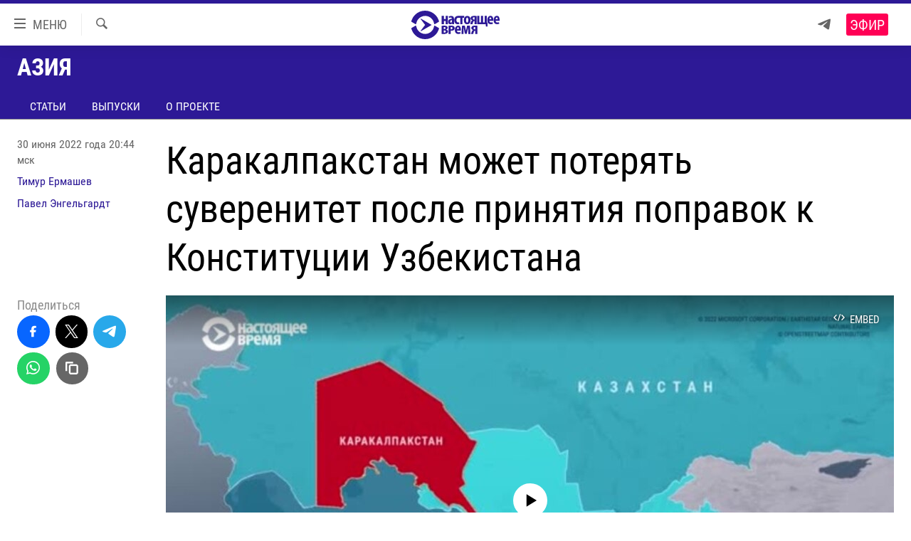

--- FILE ---
content_type: text/html; charset=utf-8
request_url: https://www.currenttime.tv/a/31923232.html
body_size: 14807
content:

<!DOCTYPE html>
<html lang="ru" dir="ltr" class="no-js">
<head>
<link href="/Content/responsive/RFE/ru-RU-TV/RFE-ru-RU-TV.css?&amp;av=0.0.0.0&amp;cb=367" rel="stylesheet"/>
<script src="https://tags.currenttime.tv/rferl-pangea/prod/utag.sync.js"></script> <script type='text/javascript' src='https://www.youtube.com/iframe_api' async></script>
<link rel="manifest" href="/manifest.json">
<script type="text/javascript">
//a general 'js' detection, must be on top level in <head>, due to CSS performance
document.documentElement.className = "js";
var cacheBuster = "367";
var appBaseUrl = "/";
var imgEnhancerBreakpoints = [0, 144, 256, 408, 650, 1023, 1597];
var isLoggingEnabled = false;
var isPreviewPage = false;
var isLivePreviewPage = false;
if (!isPreviewPage) {
window.RFE = window.RFE || {};
window.RFE.cacheEnabledByParam = window.location.href.indexOf('nocache=1') === -1;
const url = new URL(window.location.href);
const params = new URLSearchParams(url.search);
// Remove the 'nocache' parameter
params.delete('nocache');
// Update the URL without the 'nocache' parameter
url.search = params.toString();
window.history.replaceState(null, '', url.toString());
} else {
window.addEventListener('load', function() {
const links = window.document.links;
for (let i = 0; i < links.length; i++) {
links[i].href = '#';
links[i].target = '_self';
}
})
}
var pwaEnabled = false;
var swCacheDisabled;
</script>
<meta charset="utf-8" />
<title>Каракалпакстан может потерять суверенитет после принятия поправок к Конституции Узбекистана</title>
<meta name="description" content="В Узбекистане из нового варианта Конституции исключают суверенный статус Каракалпакстана и его право на выход из состава республики. Сейчас по Конституции Каракалпакстан – суверенная республика в составе Узбекистана, и ее народ имеет право на отделение от Узбекистана на основе референдума" />
<meta name="keywords" content="Азия, " />
<meta name="viewport" content="width=device-width, initial-scale=1.0" />
<meta http-equiv="X-UA-Compatible" content="IE=edge" />
<meta name="robots" content="max-image-preview:large"><meta property="fb:app_id" content="1515255158729654" />
<meta name="yandex-verification" content="183f27ca7d8cd167" /> <meta name="yandex-verification" content="8fcec95f849757a3" />
<link href="https://www.currenttime.tv/a/31923232.html" rel="canonical" />
<meta name="apple-mobile-web-app-title" content="Настоящее Время" />
<meta name="apple-mobile-web-app-status-bar-style" content="black" />
<meta name="apple-itunes-app" content="app-id=1042221889, app-argument=//31923232.ltr" />
<meta content="Каракалпакстан может потерять суверенитет после принятия поправок к Конституции Узбекистана" property="og:title" />
<meta content="В Узбекистане из нового варианта Конституции исключают суверенный статус Каракалпакстана и его право на выход из состава республики. Сейчас по Конституции Каракалпакстан – суверенная республика в составе Узбекистана, и ее народ имеет право на отделение от Узбекистана на основе референдума" property="og:description" />
<meta content="video.other" property="og:type" />
<meta content="https://www.currenttime.tv/a/31923232.html" property="og:url" />
<meta content="Настоящее Время" property="og:site_name" />
<meta content="https://www.facebook.com/currenttimetv" property="article:publisher" />
<meta content="https://gdb.currenttime.tv/080a0000-0a00-0242-e068-08da5aa5ac82_tv_w1200_h630.jpg" property="og:image" />
<meta content="1200" property="og:image:width" />
<meta content="630" property="og:image:height" />
<meta content="1515255158729654" property="fb:app_id" />
<meta content="Тимур Ермашев" name="Author" />
<meta content="Павел Энгельгардт" name="Author" />
<meta content="player" name="twitter:card" />
<meta content="@CurrentTimeTv" name="twitter:site" />
<meta content="https://www.currenttime.tv/embed/player/article/31923232.html" name="twitter:player" />
<meta content="435" name="twitter:player:width" />
<meta content="314" name="twitter:player:height" />
<meta content="https://rfe-video-ns.akamaized.net/pangeavideo/2022/06/0/08/080a0000-0a00-0242-e068-08da5aa5ac82.mp4" name="twitter:player:stream" />
<meta content="video/mp4; codecs=&quot;h264&quot;" name="twitter:player:stream:content_type" />
<meta content="Каракалпакстан может потерять суверенитет после принятия поправок к Конституции Узбекистана" name="twitter:title" />
<meta content="В Узбекистане из нового варианта Конституции исключают суверенный статус Каракалпакстана и его право на выход из состава республики. Сейчас по Конституции Каракалпакстан – суверенная республика в составе Узбекистана, и ее народ имеет право на отделение от Узбекистана на основе референдума" name="twitter:description" />
<link rel="amphtml" href="https://www.currenttime.tv/amp/31923232.html" />
<script type="application/ld+json">{"duration":"PT2M38S","uploadDate":"2022-06-30 17:44:33Z","embedUrl":"https://www.currenttime.tv/embed/player/article/31923232.html","headline":"Каракалпакстан может потерять суверенитет после принятия поправок к Конституции Узбекистана","inLanguage":"ru-RU-TV","keywords":"Азия","author":[{"@type":"Person","url":"https://www.currenttime.tv/author/timur-ermashev/rm-uqt","description":"","image":{"@type":"ImageObject"},"name":"Тимур Ермашев"},{"@type":"Person","url":"https://www.currenttime.tv/author/pavel-engelgardt/kyvyqp","description":"","image":{"@type":"ImageObject"},"name":"Павел Энгельгардт"}],"datePublished":"2022-06-30 17:44:33Z","dateModified":"2022-06-30 17:44:33Z","publisher":{"logo":{"width":512,"height":220,"@type":"ImageObject","url":"https://www.currenttime.tv/Content/responsive/RFE/ru-RU-TV/img/logo.png"},"@type":"Organization","url":"https://www.currenttime.tv","sameAs":["http://facebook.com/currenttimetv","https://twitter.com/CurrentTimeTv","https://www.youtube.com/user/currenttimetv","https://www.instagram.com/currenttime.tv/","https://telegram.me/currenttime"],"name":"Настоящее Время","alternateName":""},"thumbnailUrl":"https://gdb.currenttime.tv/080a0000-0a00-0242-e068-08da5aa5ac82_tv_w1080_h608.jpg","@context":"https://schema.org","@type":"VideoObject","mainEntityOfPage":"https://www.currenttime.tv/a/31923232.html","url":"https://www.currenttime.tv/a/31923232.html","description":"В Узбекистане из нового варианта Конституции исключают суверенный статус Каракалпакстана и его право на выход из состава республики. Сейчас по Конституции Каракалпакстан – суверенная республика в составе Узбекистана, и ее народ имеет право на отделение от Узбекистана на основе референдума","image":{"width":1080,"height":608,"@type":"ImageObject","url":"https://gdb.currenttime.tv/080a0000-0a00-0242-e068-08da5aa5ac82_tv_w1080_h608.jpg"},"name":"Каракалпакстан может потерять суверенитет после принятия поправок к Конституции Узбекистана"}</script>
<script src="/Scripts/responsive/infographics.b?v=dVbZ-Cza7s4UoO3BqYSZdbxQZVF4BOLP5EfYDs4kqEo1&amp;av=0.0.0.0&amp;cb=367"></script>
<script src="/Scripts/responsive/loader.b?v=k-Glo3PZlmeSvzVLLV34AUzI5LZTYyUXn8VqJH3e4ug1&amp;av=0.0.0.0&amp;cb=367"></script>
<link rel="icon" type="image/svg+xml" href="/Content/responsive/RFE/ru-RU-TV/img/webApp/favicon.svg" />
<link rel="alternate icon" href="/Content/responsive/RFE/ru-RU-TV/img/webApp/favicon.ico" />
<link rel="mask-icon" color="#2d1996" href="/Content/responsive/RFE/ru-RU-TV/img/webApp/favicon_safari.svg" />
<link rel="apple-touch-icon" sizes="152x152" href="/Content/responsive/RFE/ru-RU-TV/img/webApp/ico-152x152.png" />
<link rel="apple-touch-icon" sizes="144x144" href="/Content/responsive/RFE/ru-RU-TV/img/webApp/ico-144x144.png" />
<link rel="apple-touch-icon" sizes="114x114" href="/Content/responsive/RFE/ru-RU-TV/img/webApp/ico-114x114.png" />
<link rel="apple-touch-icon" sizes="72x72" href="/Content/responsive/RFE/ru-RU-TV/img/webApp/ico-72x72.png" />
<link rel="apple-touch-icon-precomposed" href="/Content/responsive/RFE/ru-RU-TV/img/webApp/ico-57x57.png" />
<link rel="icon" sizes="192x192" href="/Content/responsive/RFE/ru-RU-TV/img/webApp/ico-192x192.png" />
<link rel="icon" sizes="128x128" href="/Content/responsive/RFE/ru-RU-TV/img/webApp/ico-128x128.png" />
<meta name="msapplication-TileColor" content="#ffffff" />
<meta name="msapplication-TileImage" content="/Content/responsive/RFE/ru-RU-TV/img/webApp/ico-144x144.png" />
<link rel="preload" href="/Content/responsive/fonts/Roboto-Condensed-Regular_v1.woff" type="font/woff" as="font" crossorigin="anonymous" />
<link rel="alternate" type="application/rss+xml" title="RFE/RL - Top Stories [RSS]" href="/api/" />
<link rel="sitemap" type="application/rss+xml" href="/sitemap.xml" />
</head>
<body class=" nav-no-loaded cc_theme pg-media js-category-to-nav pg-prog nojs-images ">
<noscript><iframe src="https://www.googletagmanager.com/ns.html?id=GTM-WXZBPZ" height="0" width="0" style="display:none;visibility:hidden"></iframe></noscript><script type="text/javascript" data-cookiecategory="analytics">
window.dataLayer = window.dataLayer || [];window.dataLayer.push({ event: 'page_meta_ready',url:"https://www.currenttime.tv/a/31923232.html",property_id:"525",article_uid:"31923232",page_title:"Каракалпакстан может потерять суверенитет после принятия поправок к Конституции Узбекистана",page_type:"video",content_type:"video",subcontent_type:"video",last_modified:"2022-06-30 17:44:33Z",pub_datetime:"2022-06-30 17:44:33Z",pub_year:"2022",pub_month:"06",pub_day:"30",pub_hour:"17",pub_weekday:"Thursday",section:"азия",english_section:"video-asia",byline:"Тимур Ермашев, Павел Энгельгардт",categories:"video-asia",domain:"www.currenttime.tv",language:"Russian",language_service:"Current Time TV Russian",platform:"web",copied:"no",copied_article:"",copied_title:"",runs_js:"Yes",cms_release:"8.43.0.0.367",enviro_type:"prod",slug:""});
if (top.location === self.location) { //if not inside of an IFrame
var renderGtm = "true";
if (renderGtm === "true") {
(function(w,d,s,l,i){w[l]=w[l]||[];w[l].push({'gtm.start':new Date().getTime(),event:'gtm.js'});var f=d.getElementsByTagName(s)[0],j=d.createElement(s),dl=l!='dataLayer'?'&l='+l:'';j.async=true;j.src='//www.googletagmanager.com/gtm.js?id='+i+dl;f.parentNode.insertBefore(j,f);})(window,document,'script','dataLayer','GTM-WXZBPZ');
}
}
</script>
<!--Analytics tag js version start-->
<script type="text/javascript" data-cookiecategory="analytics">
var utag_data={entity:"RFE-VOA",cms_release:"8.43.0.0.367",language:"Russian",language_service:"Current Time TV Russian",short_language_service:"RU",property_id:"525",platform:"web",platform_short:"W",runs_js:"Yes",page_title:"Каракалпакстан может потерять суверенитет после принятия поправок к Конституции Узбекистана",page_type:"video",page_name:"Каракалпакстан может потерять суверенитет после принятия поправок к Конституции Узбекистана",content_type:"video",subcontent_type:"video",enviro_type:"prod",url:"https://www.currenttime.tv/a/31923232.html",domain:"www.currenttime.tv",pub_year:"2022",pub_month:"06",pub_day:"30",pub_hour:"17",pub_weekday:"Thursday",copied:"no",copied_article:"",copied_title:"",byline:"Тимур Ермашев, Павел Энгельгардт",categories:"video-asia",slug:"",section:"азия",english_section:"video-asia",article_uid:"31923232"};
if(typeof(TealiumTagFrom)==='function' && typeof(TealiumTagSearchKeyword)==='function') {
var utag_from=TealiumTagFrom();var utag_searchKeyword=TealiumTagSearchKeyword();
if(utag_searchKeyword!=null && utag_searchKeyword!=='' && utag_data["search_keyword"]==null) utag_data["search_keyword"]=utag_searchKeyword;if(utag_from!=null && utag_from!=='') utag_data["from"]=TealiumTagFrom();}
if(window.top!== window.self&&utag_data.page_type==="snippet"){utag_data.page_type = 'iframe';}
try{if(window.top!==window.self&&window.self.location.hostname===window.top.location.hostname){utag_data.platform = 'self-embed';utag_data.platform_short = 'se';}}catch(e){if(window.top!==window.self&&window.self.location.search.includes("platformType=self-embed")){utag_data.platform = 'cross-promo';utag_data.platform_short = 'cp';}}
(function(a,b,c,d){ a="https://tags.currenttime.tv/rferl-pangea/prod/utag.js"; b=document;c="script";d=b.createElement(c);d.src=a;d.type="text/java"+c;d.async=true; a=b.getElementsByTagName(c)[0];a.parentNode.insertBefore(d,a); })();
</script>
<!--Analytics tag js version end-->
<!-- Analytics tag management NoScript -->
<noscript>
<img style="position: absolute; border: none;" src="https://ssc.currenttime.tv/b/ss/bbgprod,bbgentityrferl/1/G.4--NS/769052931?pageName=rfe-voa%3aru%3aw%3avideo%3a%d0%9a%d0%b0%d1%80%d0%b0%d0%ba%d0%b0%d0%bb%d0%bf%d0%b0%d0%ba%d1%81%d1%82%d0%b0%d0%bd%20%d0%bc%d0%be%d0%b6%d0%b5%d1%82%20%d0%bf%d0%be%d1%82%d0%b5%d1%80%d1%8f%d1%82%d1%8c%20%d1%81%d1%83%d0%b2%d0%b5%d1%80%d0%b5%d0%bd%d0%b8%d1%82%d0%b5%d1%82%20%d0%bf%d0%be%d1%81%d0%bb%d0%b5%20%d0%bf%d1%80%d0%b8%d0%bd%d1%8f%d1%82%d0%b8%d1%8f%20%d0%bf%d0%be%d0%bf%d1%80%d0%b0%d0%b2%d0%be%d0%ba%20%d0%ba%20%d0%9a%d0%be%d0%bd%d1%81%d1%82%d0%b8%d1%82%d1%83%d1%86%d0%b8%d0%b8%20%d0%a3%d0%b7%d0%b1%d0%b5%d0%ba%d0%b8%d1%81%d1%82%d0%b0%d0%bd%d0%b0&amp;c6=%d0%9a%d0%b0%d1%80%d0%b0%d0%ba%d0%b0%d0%bb%d0%bf%d0%b0%d0%ba%d1%81%d1%82%d0%b0%d0%bd%20%d0%bc%d0%be%d0%b6%d0%b5%d1%82%20%d0%bf%d0%be%d1%82%d0%b5%d1%80%d1%8f%d1%82%d1%8c%20%d1%81%d1%83%d0%b2%d0%b5%d1%80%d0%b5%d0%bd%d0%b8%d1%82%d0%b5%d1%82%20%d0%bf%d0%be%d1%81%d0%bb%d0%b5%20%d0%bf%d1%80%d0%b8%d0%bd%d1%8f%d1%82%d0%b8%d1%8f%20%d0%bf%d0%be%d0%bf%d1%80%d0%b0%d0%b2%d0%be%d0%ba%20%d0%ba%20%d0%9a%d0%be%d0%bd%d1%81%d1%82%d0%b8%d1%82%d1%83%d1%86%d0%b8%d0%b8%20%d0%a3%d0%b7%d0%b1%d0%b5%d0%ba%d0%b8%d1%81%d1%82%d0%b0%d0%bd%d0%b0&amp;v36=8.43.0.0.367&amp;v6=D=c6&amp;g=https%3a%2f%2fwww.currenttime.tv%2fa%2f31923232.html&amp;c1=D=g&amp;v1=D=g&amp;events=event1&amp;c16=current%20time%20tv%20russian&amp;v16=D=c16&amp;c5=video-asia&amp;v5=D=c5&amp;ch=%d0%90%d0%b7%d0%b8%d1%8f&amp;c15=russian&amp;v15=D=c15&amp;c4=video&amp;v4=D=c4&amp;c14=31923232&amp;v14=D=c14&amp;v20=no&amp;c17=web&amp;v17=D=c17&amp;mcorgid=518abc7455e462b97f000101%40adobeorg&amp;server=www.currenttime.tv&amp;pageType=D=c4&amp;ns=bbg&amp;v29=D=server&amp;v25=rfe&amp;v30=525&amp;v105=D=User-Agent " alt="analytics" width="1" height="1" /></noscript>
<!-- End of Analytics tag management NoScript -->
<!--*** Accessibility links - For ScreenReaders only ***-->
<section>
<div class="sr-only">
<h2>Ссылки</h2>
<ul>
<li><a href="#content" data-disable-smooth-scroll="1">Перейти к контенту</a></li>
<li><a href="#navigation" data-disable-smooth-scroll="1">Перейти к навигации</a></li>
<li><a href="#txtHeaderSearch" data-disable-smooth-scroll="1">Перейти к поиску</a></li>
</ul>
</div>
</section>
<div dir="ltr">
<div id="page">
<aside>
<div class="ctc-message pos-fix">
<div class="ctc-message__inner">Ссылка скопирована в буфер обмена</div>
</div>
</aside>
<div class="hdr-20 hdr-20--big">
<div class="hdr-20__inner">
<div class="hdr-20__max pos-rel">
<div class="hdr-20__side hdr-20__side--primary d-flex">
<label data-for="main-menu-ctrl" data-switcher-trigger="true" data-switch-target="main-menu-ctrl" class="burger hdr-trigger pos-rel trans-trigger" data-trans-evt="click" data-trans-id="menu">
<span class="ico ico-close hdr-trigger__ico hdr-trigger__ico--close burger__ico burger__ico--close"></span>
<span class="ico ico-menu hdr-trigger__ico hdr-trigger__ico--open burger__ico burger__ico--open"></span>
<span class="burger__label">МЕНЮ</span>
</label>
<div class="menu-pnl pos-fix trans-target" data-switch-target="main-menu-ctrl" data-trans-id="menu">
<div class="menu-pnl__inner">
<nav class="main-nav menu-pnl__item menu-pnl__item--first">
<ul class="main-nav__list accordeon" data-analytics-tales="false" data-promo-name="link" data-location-name="nav,secnav">
<li class="main-nav__item">
<a class="main-nav__item-name main-nav__item-name--link" href="/news" title="Новости" >Новости</a>
</li>
<li class="main-nav__item">
<a class="main-nav__item-name main-nav__item-name--link" href="/a/ukraine-war-front-reports/32281333.html" title="Репортажи с передовой" >Репортажи с передовой</a>
</li>
<li class="main-nav__item">
<a class="main-nav__item-name main-nav__item-name--link" href="https://smarturl.click/13Qx5" title="БЕЗ VPN" >БЕЗ VPN</a>
</li>
<li class="main-nav__item accordeon__item" data-switch-target="menu-item-1643">
<label class="main-nav__item-name main-nav__item-name--label accordeon__control-label" data-switcher-trigger="true" data-for="menu-item-1643">
Программы
<span class="ico ico-chevron-down main-nav__chev"></span>
</label>
<div class="main-nav__sub-list">
<a class="main-nav__item-name main-nav__item-name--link main-nav__item-name--sub" href="/utro" title="Утро" >Утро</a>
<a class="main-nav__item-name main-nav__item-name--link main-nav__item-name--sub" href="/vecher" title="Вечер" >Вечер</a>
<a class="main-nav__item-name main-nav__item-name--link main-nav__item-name--sub" href="/glavnoe" title="Главное" >Главное</a>
<a class="main-nav__item-name main-nav__item-name--link main-nav__item-name--sub" href="/baltic" title="Балтия" data-item-name="baltic" >Балтия</a>
<a class="main-nav__item-name main-nav__item-name--link main-nav__item-name--sub" href="/asia" title="Азия" >Азия</a>
<a class="main-nav__item-name main-nav__item-name--link main-nav__item-name--sub" href="/smotrivoba" title="Смотри в оба" >Смотри в оба</a>
<a class="main-nav__item-name main-nav__item-name--link main-nav__item-name--sub" href="/programs" title="Все программы" >Все программы</a>
<a class="main-nav__item-name main-nav__item-name--link main-nav__item-name--sub" href="/schedule/tv.html#live-now" title="Расписание" >Расписание</a>
</div>
</li>
<li class="main-nav__item">
<a class="main-nav__item-name main-nav__item-name--link" href="/doc" title="Реальное кино" >Реальное кино</a>
</li>
<li class="main-nav__item accordeon__item" data-switch-target="menu-item-3179">
<label class="main-nav__item-name main-nav__item-name--label accordeon__control-label" data-switcher-trigger="true" data-for="menu-item-3179">
Регионы
<span class="ico ico-chevron-down main-nav__chev"></span>
</label>
<div class="main-nav__sub-list">
<a class="main-nav__item-name main-nav__item-name--link main-nav__item-name--sub" href="/azerbaijan" title="Азербайджан" >Азербайджан</a>
<a class="main-nav__item-name main-nav__item-name--link main-nav__item-name--sub" href="/armenia" title="Армения" >Армения</a>
<a class="main-nav__item-name main-nav__item-name--link main-nav__item-name--sub" href="/belarus" title="Беларусь" >Беларусь</a>
<a class="main-nav__item-name main-nav__item-name--link main-nav__item-name--sub" href="/georgia" title="Грузия" >Грузия</a>
<a class="main-nav__item-name main-nav__item-name--link main-nav__item-name--sub" href="/kazakhstan" title="Казахстан" >Казахстан</a>
<a class="main-nav__item-name main-nav__item-name--link main-nav__item-name--sub" href="/kyrgyzstan" title="Кыргызстан" >Кыргызстан</a>
<a class="main-nav__item-name main-nav__item-name--link main-nav__item-name--sub" href="/latvia" title="Латвия" >Латвия</a>
<a class="main-nav__item-name main-nav__item-name--link main-nav__item-name--sub" href="/lithuania" title="Литва" >Литва</a>
<a class="main-nav__item-name main-nav__item-name--link main-nav__item-name--sub" href="/moldovanian" title="Молдова" >Молдова</a>
<a class="main-nav__item-name main-nav__item-name--link main-nav__item-name--sub" href="/russia" title="Россия" >Россия</a>
<a class="main-nav__item-name main-nav__item-name--link main-nav__item-name--sub" href="/tajikistan" title="Таджикистан" >Таджикистан</a>
<a class="main-nav__item-name main-nav__item-name--link main-nav__item-name--sub" href="/turkmenistan" title="Туркменистан" >Туркменистан</a>
<a class="main-nav__item-name main-nav__item-name--link main-nav__item-name--sub" href="/uzbekisnan" title="Узбекистан" >Узбекистан</a>
<a class="main-nav__item-name main-nav__item-name--link main-nav__item-name--sub" href="/Ukraine" title="Украина" >Украина</a>
<a class="main-nav__item-name main-nav__item-name--link main-nav__item-name--sub" href="/estonia" title="Эстония" >Эстония</a>
</div>
</li>
<li class="main-nav__item">
<a class="main-nav__item-name main-nav__item-name--link" href="/longreads" title="Лонгриды" >Лонгриды</a>
</li>
<li class="main-nav__item">
<a class="main-nav__item-name main-nav__item-name--link" href="/investigations" title="Расследования" >Расследования</a>
</li>
<li class="main-nav__item accordeon__item" data-switch-target="menu-item-2908">
<label class="main-nav__item-name main-nav__item-name--label accordeon__control-label" data-switcher-trigger="true" data-for="menu-item-2908">
Спецпроекты
<span class="ico ico-chevron-down main-nav__chev"></span>
</label>
<div class="main-nav__sub-list">
<a class="main-nav__item-name main-nav__item-name--link main-nav__item-name--sub" href="/tell-us" title="Расскажи" data-item-name="Tell us" >Расскажи</a>
<a class="main-nav__item-name main-nav__item-name--link main-nav__item-name--sub" href="/polit-prisoners" title="Политзеки" >Политзеки</a>
<a class="main-nav__item-name main-nav__item-name--link main-nav__item-name--sub" href="/p/8414.html" title="Уничтожение &quot;Мемориала&quot;" >Уничтожение &quot;Мемориала&quot;</a>
<a class="main-nav__item-name main-nav__item-name--link main-nav__item-name--sub" href="/a/voices-of-kabul/31416882.html" title="Голоса из Кабула" >Голоса из Кабула</a>
<a class="main-nav__item-name main-nav__item-name--link main-nav__item-name--sub" href="/ussr-collapse-30-years" title="30 лет распаду СССР" >30 лет распаду СССР</a>
<a class="main-nav__item-name main-nav__item-name--link main-nav__item-name--sub" href="/runet" title="Холивар" >Холивар</a>
<a class="main-nav__item-name main-nav__item-name--link main-nav__item-name--sub" href="/all-podcasts" title="Подкасты" >Подкасты</a>
<a class="main-nav__item-name main-nav__item-name--link main-nav__item-name--sub" href="/projects" title="Все спецпроекты" >Все спецпроекты</a>
</div>
</li>
<li class="main-nav__item accordeon__item" data-switch-target="menu-item-3178">
<label class="main-nav__item-name main-nav__item-name--label accordeon__control-label" data-switcher-trigger="true" data-for="menu-item-3178">
Настоящее Время. Док
<span class="ico ico-chevron-down main-nav__chev"></span>
</label>
<div class="main-nav__sub-list">
<a class="main-nav__item-name main-nav__item-name--link main-nav__item-name--sub" href="/unknownrussia" title="Неизвестная Россия" >Неизвестная Россия</a>
<a class="main-nav__item-name main-nav__item-name--link main-nav__item-name--sub" href="/person" title="Человек на карте" >Человек на карте</a>
<a class="main-nav__item-name main-nav__item-name--link main-nav__item-name--sub" href="/asia-360" title="Азия 360&#176;" data-item-name="asia-360" >Азия 360&#176;</a>
<a class="main-nav__item-name main-nav__item-name--link main-nav__item-name--sub" href="https://zona.currenttime.tv/" title="Азбука тюрьмы" >Азбука тюрьмы</a>
<a class="main-nav__item-name main-nav__item-name--link main-nav__item-name--sub" href="/runet" title="Холивар. История рунета" >Холивар. История рунета</a>
<a class="main-nav__item-name main-nav__item-name--link main-nav__item-name--sub" href="/doc" title="Все документальные проекты" >Все документальные проекты</a>
</div>
</li>
<li class="main-nav__item">
<a class="main-nav__item-name main-nav__item-name--link" href="/semsorok" title="Рассылка 7:40" >Рассылка 7:40</a>
</li>
<li class="main-nav__item">
<a class="main-nav__item-name main-nav__item-name--link" href="/about" title="О нас" >О нас</a>
</li>
<li class="main-nav__item">
<a class="main-nav__item-name main-nav__item-name--link" href="/contact" title="Пишите нам" >Пишите нам</a>
</li>
</ul>
</nav>
<div class="menu-pnl__item menu-pnl__item--social">
<h5 class="menu-pnl__sub-head">Присоединяйтесь!</h5>
<a href="https://telegram.me/currenttime" title="Присоединяйтесь к нам в телеграме (Telegram)" data-analytics-text="follow_on_telegram" class="btn btn--rounded btn--social-inverted menu-pnl__btn js-social-btn btn-telegram" target="_blank" rel="noopener">
<span class="ico ico-telegram ico--rounded"></span>
</a>
<a href="https://www.youtube.com/user/currenttimetv" title="Присоединяйтесь в Youtube" data-analytics-text="follow_on_youtube" class="btn btn--rounded btn--social-inverted menu-pnl__btn js-social-btn btn-youtube" target="_blank" rel="noopener">
<span class="ico ico-youtube ico--rounded"></span>
</a>
<a href="http://facebook.com/currenttimetv" title="Мы в Facebook" data-analytics-text="follow_on_facebook" class="btn btn--rounded btn--social-inverted menu-pnl__btn js-social-btn btn-facebook" target="_blank" rel="noopener">
<span class="ico ico-facebook-alt ico--rounded"></span>
</a>
<a href="https://www.instagram.com/currenttime.tv/" title="Подпишитесь на нашу страницу в Instagram" data-analytics-text="follow_on_instagram" class="btn btn--rounded btn--social-inverted menu-pnl__btn js-social-btn btn-instagram" target="_blank" rel="noopener">
<span class="ico ico-instagram ico--rounded"></span>
</a>
<a href="https://twitter.com/CurrentTimeTv" title="Мы в Twitter" data-analytics-text="follow_on_twitter" class="btn btn--rounded btn--social-inverted menu-pnl__btn js-social-btn btn-twitter" target="_blank" rel="noopener">
<span class="ico ico-twitter ico--rounded"></span>
</a>
</div>
</div>
</div>
<label data-for="top-search-ctrl" data-switcher-trigger="true" data-switch-target="top-search-ctrl" class="top-srch-trigger hdr-trigger">
<span class="ico ico-close hdr-trigger__ico hdr-trigger__ico--close top-srch-trigger__ico top-srch-trigger__ico--close"></span>
<span class="ico ico-search hdr-trigger__ico hdr-trigger__ico--open top-srch-trigger__ico top-srch-trigger__ico--open"></span>
</label>
<div class="srch-top srch-top--in-header" data-switch-target="top-search-ctrl">
<div class="container">
<form action="/s" class="srch-top__form srch-top__form--in-header" id="form-topSearchHeader" method="get" role="search"><label for="txtHeaderSearch" class="sr-only">Искать</label>
<input type="text" id="txtHeaderSearch" name="k" placeholder="текст для поиска..." accesskey="s" value="" class="srch-top__input analyticstag-event" onkeydown="if (event.keyCode === 13) { FireAnalyticsTagEventOnSearch('search', $dom.get('#txtHeaderSearch')[0].value) }" />
<button title="Искать" type="submit" class="btn btn--top-srch analyticstag-event" onclick="FireAnalyticsTagEventOnSearch('search', $dom.get('#txtHeaderSearch')[0].value) ">
<span class="ico ico-search"></span>
</button></form>
</div>
</div>
<a href="/" class="main-logo-link">
<img src="/Content/responsive/RFE/ru-RU-TV/img/logo-compact.svg" class="main-logo main-logo--comp" alt="site logo">
<img src="/Content/responsive/RFE/ru-RU-TV/img/logo.svg" class="main-logo main-logo--big" alt="site logo">
</a>
</div>
<div class="hdr-20__side hdr-20__side--secondary d-flex">
<a href="https://telegram.me/currenttime" title="Telegram" class="hdr-20__secondary-item" data-item-name="custom1">
<span class="ico-custom ico-custom--1 hdr-20__secondary-icon"></span>
</a>
<a href="/s" title="Искать" class="hdr-20__secondary-item hdr-20__secondary-item--search" data-item-name="search">
<span class="ico ico-search hdr-20__secondary-icon hdr-20__secondary-icon--search"></span>
</a>
<div class="hdr-20__secondary-item live-b-drop">
<div class="live-b-drop__off">
<a href="/live/video/92" class="live-b-drop__link" title="Эфир" data-item-name="live">
<span class="badge badge--live-btn badge--live">
Эфир
</span>
</a>
</div>
<div class="live-b-drop__on hidden">
<label data-for="live-ctrl" data-switcher-trigger="true" data-switch-target="live-ctrl" class="live-b-drop__label pos-rel">
<span class="badge badge--live badge--live-btn">
Эфир
</span>
<span class="ico ico-close live-b-drop__label-ico live-b-drop__label-ico--close"></span>
</label>
<div class="live-b-drop__panel" id="targetLivePanelDiv" data-switch-target="live-ctrl"></div>
</div>
</div>
<div class="srch-bottom">
<form action="/s" class="srch-bottom__form d-flex" id="form-bottomSearch" method="get" role="search"><label for="txtSearch" class="sr-only">Искать</label>
<input type="search" id="txtSearch" name="k" placeholder="текст для поиска..." accesskey="s" value="" class="srch-bottom__input analyticstag-event" onkeydown="if (event.keyCode === 13) { FireAnalyticsTagEventOnSearch('search', $dom.get('#txtSearch')[0].value) }" />
<button title="Искать" type="submit" class="btn btn--bottom-srch analyticstag-event" onclick="FireAnalyticsTagEventOnSearch('search', $dom.get('#txtSearch')[0].value) ">
<span class="ico ico-search"></span>
</button></form>
</div>
</div>
<img src="/Content/responsive/RFE/ru-RU-TV/img/logo-print.gif" class="logo-print" alt="site logo">
<img src="/Content/responsive/RFE/ru-RU-TV/img/logo-print_color.png" class="logo-print logo-print--color" alt="site logo">
</div>
</div>
</div>
<script>
if (document.body.className.indexOf('pg-home') > -1) {
var nav2In = document.querySelector('.hdr-20__inner');
var nav2Sec = document.querySelector('.hdr-20__side--secondary');
var secStyle = window.getComputedStyle(nav2Sec);
if (nav2In && window.pageYOffset < 150 && secStyle['position'] !== 'fixed') {
nav2In.classList.add('hdr-20__inner--big')
}
}
</script>
<div class="c-hlights c-hlights--breaking c-hlights--no-item" data-hlight-display="mobile,desktop">
<div class="c-hlights__wrap container p-0">
<div class="c-hlights__nav">
<a role="button" href="#" title="Назад">
<span class="ico ico-chevron-backward m-0"></span>
<span class="sr-only">Назад</span>
</a>
<a role="button" href="#" title="Вперед">
<span class="ico ico-chevron-forward m-0"></span>
<span class="sr-only">Вперед</span>
</a>
</div>
<span class="c-hlights__label">
<span class="">Новость часа</span>
<span class="switcher-trigger">
<label data-for="more-less-1" data-switcher-trigger="true" class="switcher-trigger__label switcher-trigger__label--more p-b-0" title="Показать больше">
<span class="ico ico-chevron-down"></span>
</label>
<label data-for="more-less-1" data-switcher-trigger="true" class="switcher-trigger__label switcher-trigger__label--less p-b-0" title="Свернуть описание">
<span class="ico ico-chevron-up"></span>
</label>
</span>
</span>
<ul class="c-hlights__items switcher-target" data-switch-target="more-less-1">
</ul>
</div>
</div> <div id="content">
<div class="prog-hdr">
<div class="container">
<a href="/report-asia" class="prog-hdr__link">
<h1 class="title pg-title title--program">Азия</h1>
</a>
</div>
<div class="nav-tabs nav-tabs--level-1 nav-tabs--prog-hdr nav-tabs--full">
<div class="container">
<div class="row">
<div class="nav-tabs__inner swipe-slide">
<ul class="nav-tabs__list swipe-slide__inner" role="tablist">
<li class="nav-tabs__item nav-tabs__item--prog-hdr nav-tabs__item--full">
<a href="/report-asia/articles">Статьи</a>
</li>
<li class="nav-tabs__item nav-tabs__item--prog-hdr nav-tabs__item--full">
<a href="/report-asia/episodes">Выпуски</a>
</li>
<li class="nav-tabs__item nav-tabs__item--prog-hdr nav-tabs__item--full">
<a href="/report-asia/about">О проекте</a>
</li>
</ul>
</div>
</div>
</div>
</div>
</div>
<div class="media-container">
<div class="container">
<div class="hdr-container">
<div class="row">
<div class="col-title col-xs-12 col-md-10 col-lg-10 pull-right"> <h1 class="">
Каракалпакстан может потерять суверенитет после принятия поправок к Конституции Узбекистана
</h1>
</div><div class="col-publishing-details col-xs-12 col-md-2 pull-left"> <div class="publishing-details ">
<div class="published">
<span class="date" >
<time pubdate="pubdate" datetime="2022-06-30T20:44:33+03:00">
30 июня 2022 года 20:44 мск
</time>
</span>
</div>
<div class="links">
<ul class="links__list links__list--column">
<li class="links__item">
<a class="links__item-link" href="/author/timur-ermashev/rm-uqt" title="Тимур Ермашев">Тимур Ермашев</a>
</li>
<li class="links__item">
<a class="links__item-link" href="/author/pavel-engelgardt/kyvyqp" title="Павел Энгельгардт">Павел Энгельгардт</a>
</li>
</ul>
</div>
</div>
</div><div class="col-lg-12 separator"> <div class="separator">
<hr class="title-line" />
</div>
</div><div class="col-multimedia col-xs-12 col-md-10 pull-right"> <div class="media-pholder media-pholder--video ">
<div class="c-sticky-container" data-poster="https://gdb.currenttime.tv/080a0000-0a00-0242-e068-08da5aa5ac82_tv_w250_r1.jpg">
<div class="c-sticky-element" data-sp_api="pangea-video" data-persistent data-persistent-browse-out >
<div class="c-mmp c-mmp--enabled c-mmp--loading c-mmp--video c-mmp--detail c-mmp--has-poster c-sticky-element__swipe-el"
data-player_id="" data-title="Каракалпакстан может потерять суверенитет после принятия поправок к Конституции Узбекистана" data-hide-title="False"
data-breakpoint_s="320" data-breakpoint_m="640" data-breakpoint_l="992"
data-hlsjs-src="/Scripts/responsive/hls.b"
data-bypass-dash-for-vod="true"
data-bypass-dash-for-live-video="true"
data-bypass-dash-for-live-audio="true"
id="player31923232">
<div class="c-mmp__poster js-poster c-mmp__poster--video">
<img src="https://gdb.currenttime.tv/080a0000-0a00-0242-e068-08da5aa5ac82_tv_w250_r1.jpg" alt="Каракалпакстан может потерять суверенитет после принятия поправок к Конституции Узбекистана" title="Каракалпакстан может потерять суверенитет после принятия поправок к Конституции Узбекистана" class="c-mmp__poster-image-h" />
</div>
<a class="c-mmp__fallback-link" href="https://rfe-video-ns.akamaized.net/pangeavideo/2022/06/0/08/080a0000-0a00-0242-e068-08da5aa5ac82_240p.mp4">
<span class="c-mmp__fallback-link-icon">
<span class="ico ico-play"></span>
</span>
</a>
<div class="c-spinner">
<img src="/Content/responsive/img/player-spinner.png" alt="пожалуйста, подождите" title="пожалуйста, подождите" />
</div>
<span class="c-mmp__big_play_btn js-btn-play-big">
<span class="ico ico-play"></span>
</span>
<div class="c-mmp__player">
<video src="https://rfe-video-hls-ns.akamaized.net/pangeavideo/2022/06/0/08/080a0000-0a00-0242-e068-08da5aa5ac82_master.m3u8" data-fallbacksrc="https://rfe-video-ns.akamaized.net/pangeavideo/2022/06/0/08/080a0000-0a00-0242-e068-08da5aa5ac82.mp4" data-fallbacktype="video/mp4" data-type="application/x-mpegURL" data-info="Auto" data-sources="[{&quot;AmpSrc&quot;:&quot;https://rfe-video-ns.akamaized.net/pangeavideo/2022/06/0/08/080a0000-0a00-0242-e068-08da5aa5ac82_240p.mp4&quot;,&quot;Src&quot;:&quot;https://rfe-video-ns.akamaized.net/pangeavideo/2022/06/0/08/080a0000-0a00-0242-e068-08da5aa5ac82_240p.mp4&quot;,&quot;Type&quot;:&quot;video/mp4&quot;,&quot;DataInfo&quot;:&quot;240p&quot;,&quot;Url&quot;:null,&quot;BlockAutoTo&quot;:null,&quot;BlockAutoFrom&quot;:null},{&quot;AmpSrc&quot;:&quot;https://rfe-video-ns.akamaized.net/pangeavideo/2022/06/0/08/080a0000-0a00-0242-e068-08da5aa5ac82.mp4&quot;,&quot;Src&quot;:&quot;https://rfe-video-ns.akamaized.net/pangeavideo/2022/06/0/08/080a0000-0a00-0242-e068-08da5aa5ac82.mp4&quot;,&quot;Type&quot;:&quot;video/mp4&quot;,&quot;DataInfo&quot;:&quot;360p&quot;,&quot;Url&quot;:null,&quot;BlockAutoTo&quot;:null,&quot;BlockAutoFrom&quot;:null},{&quot;AmpSrc&quot;:&quot;https://rfe-video-ns.akamaized.net/pangeavideo/2022/06/0/08/080a0000-0a00-0242-e068-08da5aa5ac82_480p.mp4&quot;,&quot;Src&quot;:&quot;https://rfe-video-ns.akamaized.net/pangeavideo/2022/06/0/08/080a0000-0a00-0242-e068-08da5aa5ac82_480p.mp4&quot;,&quot;Type&quot;:&quot;video/mp4&quot;,&quot;DataInfo&quot;:&quot;480p&quot;,&quot;Url&quot;:null,&quot;BlockAutoTo&quot;:null,&quot;BlockAutoFrom&quot;:null},{&quot;AmpSrc&quot;:&quot;https://rfe-video-ns.akamaized.net/pangeavideo/2022/06/0/08/080a0000-0a00-0242-e068-08da5aa5ac82_720p.mp4&quot;,&quot;Src&quot;:&quot;https://rfe-video-ns.akamaized.net/pangeavideo/2022/06/0/08/080a0000-0a00-0242-e068-08da5aa5ac82_720p.mp4&quot;,&quot;Type&quot;:&quot;video/mp4&quot;,&quot;DataInfo&quot;:&quot;720p&quot;,&quot;Url&quot;:null,&quot;BlockAutoTo&quot;:null,&quot;BlockAutoFrom&quot;:null},{&quot;AmpSrc&quot;:&quot;https://rfe-video-ns.akamaized.net/pangeavideo/2022/06/0/08/080a0000-0a00-0242-e068-08da5aa5ac82_1080p.mp4&quot;,&quot;Src&quot;:&quot;https://rfe-video-ns.akamaized.net/pangeavideo/2022/06/0/08/080a0000-0a00-0242-e068-08da5aa5ac82_1080p.mp4&quot;,&quot;Type&quot;:&quot;video/mp4&quot;,&quot;DataInfo&quot;:&quot;1080p&quot;,&quot;Url&quot;:null,&quot;BlockAutoTo&quot;:null,&quot;BlockAutoFrom&quot;:null}]" data-lt-on-play="0" data-lt-url="" data-preload webkit-playsinline="webkit-playsinline" playsinline="playsinline" style="width:100%" title="Каракалпакстан может потерять суверенитет после принятия поправок к Конституции Узбекистана" data-aspect-ratio="640/360" data-sdkadaptive="true" data-sdkamp="false" data-sdktitle="Каракалпакстан может потерять суверенитет после принятия поправок к Конституции Узбекистана" data-sdkvideo="html5" data-sdkid="31923232" data-sdktype="Video ondemand">
</video>
</div>
<div class="c-mmp__overlay c-mmp__overlay--title c-mmp__overlay--partial c-mmp__overlay--disabled c-mmp__overlay--slide-from-top js-c-mmp__title-overlay">
<span class="c-mmp__overlay-actions c-mmp__overlay-actions-top js-overlay-actions">
<span class="c-mmp__overlay-actions-link c-mmp__overlay-actions-link--embed js-btn-embed-overlay" title="Embed">
<span class="c-mmp__overlay-actions-link-ico ico ico-embed-code"></span>
<span class="c-mmp__overlay-actions-link-text">Embed</span>
</span>
<span class="c-mmp__overlay-actions-link c-mmp__overlay-actions-link--close-sticky c-sticky-element__close-el" title="close">
<span class="c-mmp__overlay-actions-link-ico ico ico-close"></span>
</span>
</span>
<div class="c-mmp__overlay-title js-overlay-title">
<h5 class="c-mmp__overlay-media-title">
<a class="js-media-title-link" href="/a/31923232.html" target="_blank" rel="noopener" title="Каракалпакстан может потерять суверенитет после принятия поправок к Конституции Узбекистана">Каракалпакстан может потерять суверенитет после принятия поправок к Конституции Узбекистана</a>
</h5>
</div>
</div>
<div class="c-mmp__overlay c-mmp__overlay--sharing c-mmp__overlay--disabled c-mmp__overlay--slide-from-bottom js-c-mmp__sharing-overlay">
<span class="c-mmp__overlay-actions">
<span class="c-mmp__overlay-actions-link c-mmp__overlay-actions-link--embed js-btn-embed-overlay" title="Embed">
<span class="c-mmp__overlay-actions-link-ico ico ico-embed-code"></span>
<span class="c-mmp__overlay-actions-link-text">Embed</span>
</span>
<span class="c-mmp__overlay-actions-link c-mmp__overlay-actions-link--close js-btn-close-overlay" title="close">
<span class="c-mmp__overlay-actions-link-ico ico ico-close"></span>
</span>
</span>
<div class="c-mmp__overlay-tabs">
<div class="c-mmp__overlay-tab c-mmp__overlay-tab--disabled c-mmp__overlay-tab--slide-backward js-tab-embed-overlay" data-trigger="js-btn-embed-overlay" data-embed-source="//www.currenttime.tv/embed/player/0/31923232.html?type=video" role="form">
<div class="c-mmp__overlay-body c-mmp__overlay-body--centered-vertical">
<div class="column">
<div class="c-mmp__status-msg ta-c js-message-embed-code-copied" role="tooltip">
Код скопирован в буфер обмена
</div>
<div class="c-mmp__form-group ta-c">
<input type="text" name="embed_code" class="c-mmp__input-text js-embed-code" dir="ltr" value="" readonly />
<span class="c-mmp__input-btn js-btn-copy-embed-code" title="Copy to clipboard"><span class="ico ico-content-copy"></span></span>
</div>
<hr class="c-mmp__separator-line" />
<div class="c-mmp__form-group ta-c">
<label class="c-mmp__form-inline-element">
<span class="c-mmp__form-inline-element-text" title="ширина">ширина</span>
<input type="text" title="ширина" value="640" data-default="640" dir="ltr" name="embed_width" class="ta-c c-mmp__input-text c-mmp__input-text--xs js-video-embed-width" aria-live="assertive" />
<span class="c-mmp__input-suffix">px</span>
</label>
<label class="c-mmp__form-inline-element">
<span class="c-mmp__form-inline-element-text" title="высота">высота</span>
<input type="text" title="высота" value="360" data-default="360" dir="ltr" name="embed_height" class="ta-c c-mmp__input-text c-mmp__input-text--xs js-video-embed-height" aria-live="assertive" />
<span class="c-mmp__input-suffix">px</span>
</label>
</div>
</div>
</div>
</div>
<div class="c-mmp__overlay-tab c-mmp__overlay-tab--disabled c-mmp__overlay-tab--slide-forward js-tab-sharing-overlay" data-trigger="js-btn-sharing-overlay" role="form">
<div class="c-mmp__overlay-body c-mmp__overlay-body--centered-vertical">
<div class="column">
<div class="not-apply-to-sticky audio-fl-bwd">
<aside class="player-content-share share share--mmp" >
<ul class="share__list">
<li class="share__item">
<a href="https://facebook.com/sharer.php?u=https%3a%2f%2fwww.currenttime.tv%2fa%2f31923232.html"
data-analytics-text="share_on_facebook"
title="Поделиться в Facebook" target="_blank"
class="btn bg-transparent btn-facebook js-social-btn">
<span class="ico fs-xl ico-facebook "></span>
<span class="btn__text sr-only">Поделиться в Facebook</span>
</a>
</li>
<li class="share__item">
<a href="https://twitter.com/share?url=https%3a%2f%2fwww.currenttime.tv%2fa%2f31923232.html&amp;text=%d0%9a%d0%b0%d1%80%d0%b0%d0%ba%d0%b0%d0%bb%d0%bf%d0%b0%d0%ba%d1%81%d1%82%d0%b0%d0%bd+%d0%bc%d0%be%d0%b6%d0%b5%d1%82+%d0%bf%d0%be%d1%82%d0%b5%d1%80%d1%8f%d1%82%d1%8c+%d1%81%d1%83%d0%b2%d0%b5%d1%80%d0%b5%d0%bd%d0%b8%d1%82%d0%b5%d1%82+%d0%bf%d0%be%d1%81%d0%bb%d0%b5+%d0%bf%d1%80%d0%b8%d0%bd%d1%8f%d1%82%d0%b8%d1%8f+%d0%bf%d0%be%d0%bf%d1%80%d0%b0%d0%b2%d0%be%d0%ba+%d0%ba+%d0%9a%d0%be%d0%bd%d1%81%d1%82%d0%b8%d1%82%d1%83%d1%86%d0%b8%d0%b8+%d0%a3%d0%b7%d0%b1%d0%b5%d0%ba%d0%b8%d1%81%d1%82%d0%b0%d0%bd%d0%b0"
data-analytics-text="share_on_twitter"
title="Поделиться в Twitter" target="_blank"
class="btn bg-transparent btn-twitter js-social-btn">
<span class="ico fs-xl ico-twitter "></span>
<span class="btn__text sr-only">Поделиться в Twitter</span>
</a>
</li>
<li class="share__item share__item--sharing-more">
<a title="ещё варианты" data-title-additional="Fewer options" class="btn bg-transparent btn--show-more hidden">
<span class="ico fs-xl ico-ellipsis "></span>
</a>
</li>
<li class="share__item share__item--sharing-more">
<a href="/a/31923232.html" title="Share this media" class="btn bg-transparent" target="_blank" rel="noopener">
<span class="ico ico-ellipsis "></span>
</a>
</li>
</ul>
</aside>
</div>
<hr class="c-mmp__separator-line audio-fl-bwd xs-hidden s-hidden" />
<div class="c-mmp__status-msg ta-c js-message-share-url-copied" role="tooltip">
The URL has been copied to your clipboard
</div>
<div class="c-mmp__form-group ta-c audio-fl-bwd xs-hidden s-hidden">
<input type="text" name="share_url" class="c-mmp__input-text js-share-url" value="https://www.currenttime.tv/a/31923232.html" dir="ltr" readonly />
<span class="c-mmp__input-btn js-btn-copy-share-url" title="Copy to clipboard"><span class="ico ico-content-copy"></span></span>
</div>
</div>
</div>
</div>
</div>
</div>
<div class="c-mmp__overlay c-mmp__overlay--settings c-mmp__overlay--disabled c-mmp__overlay--slide-from-bottom js-c-mmp__settings-overlay">
<span class="c-mmp__overlay-actions">
<span class="c-mmp__overlay-actions-link c-mmp__overlay-actions-link--close js-btn-close-overlay" title="close">
<span class="c-mmp__overlay-actions-link-ico ico ico-close"></span>
</span>
</span>
<div class="c-mmp__overlay-body c-mmp__overlay-body--centered-vertical">
<div class="column column--scrolling js-sources"></div>
</div>
</div>
<div class="c-mmp__overlay c-mmp__overlay--disabled js-c-mmp__disabled-overlay">
<div class="c-mmp__overlay-body c-mmp__overlay-body--centered-vertical">
<div class="column">
<p class="ta-c"><span class="ico ico-clock"></span>No media source currently available</p>
</div>
</div>
</div>
<div class="c-mmp__cpanel-container js-cpanel-container">
<div class="c-mmp__cpanel c-mmp__cpanel--hidden">
<div class="c-mmp__cpanel-playback-controls">
<span class="c-mmp__cpanel-btn c-mmp__cpanel-btn--play js-btn-play" title="play">
<span class="ico ico-play m-0"></span>
</span>
<span class="c-mmp__cpanel-btn c-mmp__cpanel-btn--pause js-btn-pause" title="pause">
<span class="ico ico-pause m-0"></span>
</span>
</div>
<div class="c-mmp__cpanel-progress-controls">
<span class="c-mmp__cpanel-progress-controls-current-time js-current-time" dir="ltr">0:00</span>
<span class="c-mmp__cpanel-progress-controls-duration js-duration" dir="ltr">
0:02:38
</span>
<span class="c-mmp__indicator c-mmp__indicator--horizontal" dir="ltr">
<span class="c-mmp__indicator-lines js-progressbar">
<span class="c-mmp__indicator-line c-mmp__indicator-line--range js-playback-range" style="width:100%"></span>
<span class="c-mmp__indicator-line c-mmp__indicator-line--buffered js-playback-buffered" style="width:0%"></span>
<span class="c-mmp__indicator-line c-mmp__indicator-line--tracked js-playback-tracked" style="width:0%"></span>
<span class="c-mmp__indicator-line c-mmp__indicator-line--played js-playback-played" style="width:0%"></span>
<span class="c-mmp__indicator-line c-mmp__indicator-line--live js-playback-live"><span class="strip"></span></span>
<span class="c-mmp__indicator-btn ta-c js-progressbar-btn">
<button class="c-mmp__indicator-btn-pointer" type="button"></button>
</span>
<span class="c-mmp__badge c-mmp__badge--tracked-time c-mmp__badge--hidden js-progressbar-indicator-badge" dir="ltr" style="left:0%">
<span class="c-mmp__badge-text js-progressbar-indicator-badge-text">0:00</span>
</span>
</span>
</span>
</div>
<div class="c-mmp__cpanel-additional-controls">
<span class="c-mmp__cpanel-additional-controls-volume js-volume-controls">
<span class="c-mmp__cpanel-btn c-mmp__cpanel-btn--volume js-btn-volume" title="volume">
<span class="ico ico-volume-unmuted m-0"></span>
</span>
<span class="c-mmp__indicator c-mmp__indicator--vertical js-volume-panel" dir="ltr">
<span class="c-mmp__indicator-lines js-volumebar">
<span class="c-mmp__indicator-line c-mmp__indicator-line--range js-volume-range" style="height:100%"></span>
<span class="c-mmp__indicator-line c-mmp__indicator-line--volume js-volume-level" style="height:0%"></span>
<span class="c-mmp__indicator-slider">
<span class="c-mmp__indicator-btn ta-c c-mmp__indicator-btn--hidden js-volumebar-btn">
<button class="c-mmp__indicator-btn-pointer" type="button"></button>
</span>
</span>
</span>
</span>
</span>
<div class="c-mmp__cpanel-additional-controls-settings js-settings-controls">
<span class="c-mmp__cpanel-btn c-mmp__cpanel-btn--settings-overlay js-btn-settings-overlay" title="source switch">
<span class="ico ico-settings m-0"></span>
</span>
<span class="c-mmp__cpanel-btn c-mmp__cpanel-btn--settings-expand js-btn-settings-expand" title="source switch">
<span class="ico ico-settings m-0"></span>
</span>
<div class="c-mmp__expander c-mmp__expander--sources js-c-mmp__expander--sources">
<div class="c-mmp__expander-content js-sources"></div>
</div>
</div>
<a href="/embed/player/Article/31923232.html?type=video&amp;FullScreenMode=True" target="_blank" rel="noopener" class="c-mmp__cpanel-btn c-mmp__cpanel-btn--fullscreen js-btn-fullscreen" title="fullscreen">
<span class="ico ico-fullscreen m-0"></span>
</a>
</div>
</div>
</div>
</div>
</div>
</div>
<div class="intro m-t-md" >
<p >В Узбекистане из нового варианта Конституции исключают суверенный статус Каракалпакстана и его право на выход из состава республики. Сейчас по Конституции Каракалпакстан – суверенная республика в составе Узбекистана, и ее народ имеет право на отделение от Узбекистана на основе референдума</p>
</div>
</div>
</div><div class="col-xs-12 col-md-2 col-lg-2 pull-left"> <aside class="share flex-column js-share--apply-sticky js-share--expandable js-share--horizontal" >
<span class="label label--share stand-alone">Поделиться</span>
<ul class="share__list">
<li class="share__item">
<a href="https://facebook.com/sharer.php?u=https%3a%2f%2fwww.currenttime.tv%2fa%2f31923232.html"
data-analytics-text="share_on_facebook"
title="Поделиться в Facebook" target="_blank"
class="btn btn--rounded btn-facebook js-social-btn">
<span class="ico ico--rounded ico-facebook ico--l"></span>
</a>
</li>
<li class="share__item">
<a href="https://twitter.com/share?url=https%3a%2f%2fwww.currenttime.tv%2fa%2f31923232.html&amp;text=%d0%9a%d0%b0%d1%80%d0%b0%d0%ba%d0%b0%d0%bb%d0%bf%d0%b0%d0%ba%d1%81%d1%82%d0%b0%d0%bd+%d0%bc%d0%be%d0%b6%d0%b5%d1%82+%d0%bf%d0%be%d1%82%d0%b5%d1%80%d1%8f%d1%82%d1%8c+%d1%81%d1%83%d0%b2%d0%b5%d1%80%d0%b5%d0%bd%d0%b8%d1%82%d0%b5%d1%82+%d0%bf%d0%be%d1%81%d0%bb%d0%b5+%d0%bf%d1%80%d0%b8%d0%bd%d1%8f%d1%82%d0%b8%d1%8f+%d0%bf%d0%be%d0%bf%d1%80%d0%b0%d0%b2%d0%be%d0%ba+%d0%ba+%d0%9a%d0%be%d0%bd%d1%81%d1%82%d0%b8%d1%82%d1%83%d1%86%d0%b8%d0%b8+%d0%a3%d0%b7%d0%b1%d0%b5%d0%ba%d0%b8%d1%81%d1%82%d0%b0%d0%bd%d0%b0"
data-analytics-text="share_on_twitter"
title="Поделиться в Twitter" target="_blank"
class="btn btn--rounded btn-twitter js-social-btn">
<span class="ico ico--rounded ico-twitter ico--l"></span>
</a>
</li>
<li class="share__item">
<a href="https://telegram.me/share/url?url=https%3a%2f%2fwww.currenttime.tv%2fa%2f31923232.html"
data-analytics-text="share_on_telegram"
title="Поделитесь в телеграме" target="_blank"
class="btn btn--rounded btn-telegram js-social-btn">
<span class="ico ico--rounded ico-telegram ico--l"></span>
</a>
</li>
<li class="share__item">
<span class="visible-md-inline-block visible-lg-inline-block">
<a href="https://web.whatsapp.com/send?text=https%3a%2f%2fwww.currenttime.tv%2fa%2f31923232.html"
data-analytics-text="share_on_whatsapp_desktop"
title="Поделитесь в WhatsApp" target="_blank"
class="btn btn--rounded btn-whatsapp js-social-btn">
<span class="ico ico--rounded ico-whatsapp ico--l"></span>
</a>
</span>
</li>
<li class="share__item">
<span class="visible-xs-inline-block visible-sm-inline-block">
<a href="whatsapp://send?text=https%3a%2f%2fwww.currenttime.tv%2fa%2f31923232.html"
data-analytics-text="share_on_whatsapp"
title="Поделитесь в WhatsApp" target="_blank"
class="btn btn--rounded btn-whatsapp js-social-btn">
<span class="ico ico--rounded ico-whatsapp ico--l"></span>
</a>
</span>
</li>
<li class="share__item">
<div class="ctc">
<input type="text" class="ctc__input" readonly="readonly">
<button class="btn btn--rounded btn--ctc ctc__button" value="text" role="Скопировать линк" js-href="https://www.currenttime.tv/a/31923232.html" title="Скопировать линк">
<span class="ico ico-content-copy ico--rounded ico--l"></span>
</button>
</div>
</li>
<li class="share__item share__item--sharing-more">
<a title="ещё варианты" data-title-additional="Fewer options" class="btn btn--rounded btn--show-more hidden">
<span class="ico ico--rounded ico-ellipsis ico--l"></span>
</a>
</li>
</ul>
</aside>
</div>
</div>
</div>
</div>
</div>
<div class="container">
<div class="body-container">
<div class="row">
<div class="col-xs-12 col-md-3 pull-right"> <div class="media-block-wrap">
<h2 class="section-head">ПО ТЕМЕ</h2>
<div class="row">
<ul>
<li class="col-xs-12 col-sm-6 col-md-12 col-lg-12 mb-grid">
<div class="media-block ">
<a href="/a/mvd-karakalpakstana-nazvalo-mitingi-protiv-popravok-v-konstitutsiyu-popytkoy-zahvata-vlasti/31926108.html" class="img-wrap img-wrap--t-spac img-wrap--size-4 img-wrap--float" title="МВД Каракалпакстана назвало митинги против поправок к Конституции &quot;попыткой захвата власти&quot;; президент Узбекистана вылетел в Нукус">
<div class="thumb thumb16_9">
<noscript class="nojs-img">
<img src="https://gdb.currenttime.tv/10040000-0aff-0242-3383-08da5ac08165_w100_r1.jpg" alt="16x9 Image" />
</noscript>
<img data-src="https://gdb.currenttime.tv/10040000-0aff-0242-3383-08da5ac08165_w33_r1.jpg" src="" alt="16x9 Image" class=""/>
</div>
</a>
<div class="media-block__content media-block__content--h">
<a class="category category--mb category--size-4" href="/z/22480" title="Узбекистан">
Узбекистан
</a>
<a href="/a/mvd-karakalpakstana-nazvalo-mitingi-protiv-popravok-v-konstitutsiyu-popytkoy-zahvata-vlasti/31926108.html">
<h4 class="media-block__title media-block__title--size-4" title="МВД Каракалпакстана назвало митинги против поправок к Конституции &quot;попыткой захвата власти&quot;; президент Узбекистана вылетел в Нукус">
МВД Каракалпакстана назвало митинги против поправок к Конституции &quot;попыткой захвата власти&quot;; президент Узбекистана вылетел в Нукус
</h4>
</a>
</div>
</div>
</li>
</ul>
</div>
</div>
</div><div class="col-xs-12 col-md-7 col-md-offset-2 pull-left"> <div class="content-offset">
<div class="media-block-wrap">
<h2 class="section-head">Выпуски</h2>
<div class="row">
<ul>
<li class="col-xs-6 col-sm-4 col-md-4 col-lg-4">
<div class="media-block ">
<a href="/a/33581221.html" class="img-wrap img-wrap--t-spac img-wrap--size-4" title="В Кыргызстане закроют частные автошколы и отменят бессрочные водительские права">
<div class="thumb thumb16_9">
<noscript class="nojs-img">
<img src="https://gdb.currenttime.tv/1048f0c5-c6c6-4f51-f004-08ddfa9b841d_tv_w160_r1.jpg" alt="В Кыргызстане закроют частные автошколы и отменят бессрочные водительские права" />
</noscript>
<img data-src="https://gdb.currenttime.tv/1048f0c5-c6c6-4f51-f004-08ddfa9b841d_tv_w33_r1.jpg" src="" alt="В Кыргызстане закроют частные автошколы и отменят бессрочные водительские права" class=""/>
</div>
<span class="ico ico-video ico--media-type"></span>
</a>
<div class="media-block__content">
<span class="date date--mb date--size-4" >5 ноября 2025</span>
<a href="/a/33581221.html">
<h4 class="media-block__title media-block__title--size-4" title="В Кыргызстане закроют частные автошколы и отменят бессрочные водительские права">
В Кыргызстане закроют частные автошколы и отменят бессрочные водительские права
</h4>
</a>
</div>
</div>
</li>
<li class="col-xs-6 col-sm-4 col-md-4 col-lg-4">
<div class="media-block ">
<a href="/a/tadzhikistanetsa-zaverbovali-armiyu-rf-otpravili-myasnoy-shturm/33580225.html" class="img-wrap img-wrap--t-spac img-wrap--size-4" title="&quot;Из 58 человек в живых остались четыре или пять&quot;. Таджикистанец рассказал, как его завербовали в армию РФ и отправили в &quot;мясной штурм&quot;">
<div class="thumb thumb16_9">
<noscript class="nojs-img">
<img src="https://gdb.currenttime.tv/94b4c91e-918c-4f76-82e5-08ddfa912cba_w160_r1.png" alt="&quot;Из 58 человек в живых остались четыре или пять&quot;. Таджикистанец рассказал, как его завербовали в армию РФ и отправили в &quot;мясной штурм&quot;" />
</noscript>
<img data-src="https://gdb.currenttime.tv/94b4c91e-918c-4f76-82e5-08ddfa912cba_w33_r1.png" src="" alt="&quot;Из 58 человек в живых остались четыре или пять&quot;. Таджикистанец рассказал, как его завербовали в армию РФ и отправили в &quot;мясной штурм&quot;" class=""/>
</div>
<span class="ico ico-video ico--media-type"></span>
</a>
<div class="media-block__content">
<span class="date date--mb date--size-4" >4 ноября 2025</span>
<a href="/a/tadzhikistanetsa-zaverbovali-armiyu-rf-otpravili-myasnoy-shturm/33580225.html">
<h4 class="media-block__title media-block__title--size-4" title="&quot;Из 58 человек в живых остались четыре или пять&quot;. Таджикистанец рассказал, как его завербовали в армию РФ и отправили в &quot;мясной штурм&quot;">
&quot;Из 58 человек в живых остались четыре или пять&quot;. Таджикистанец рассказал, как его завербовали в армию РФ и отправили в &quot;мясной штурм&quot;
</h4>
</a>
</div>
</div>
</li>
<li class="col-xs-6 col-sm-4 col-md-4 col-lg-4">
<div class="media-block ">
<a href="/a/vlasti-kyrgyzstana-okonchanie-otklyucheniy-elektrichestva/33578106.html" class="img-wrap img-wrap--t-spac img-wrap--size-4" title="Власти Кыргызстана просят подождать еще 2,5 года до окончания зимних отключений света. Пять лет назад людей просили потерпеть год">
<div class="thumb thumb16_9">
<noscript class="nojs-img">
<img src="https://gdb.currenttime.tv/68f56ecc-08c0-452a-8aad-08ddfa9117a6_tv_w160_r1.jpg" alt="Власти Кыргызстана просят подождать еще 2,5 года до окончания зимних отключений света. Пять лет назад людей просили потерпеть год" />
</noscript>
<img data-src="https://gdb.currenttime.tv/68f56ecc-08c0-452a-8aad-08ddfa9117a6_tv_w33_r1.jpg" src="" alt="Власти Кыргызстана просят подождать еще 2,5 года до окончания зимних отключений света. Пять лет назад людей просили потерпеть год" class=""/>
</div>
<span class="ico ico-video ico--media-type"></span>
</a>
<div class="media-block__content">
<span class="date date--mb date--size-4" >3 ноября 2025</span>
<a href="/a/vlasti-kyrgyzstana-okonchanie-otklyucheniy-elektrichestva/33578106.html">
<h4 class="media-block__title media-block__title--size-4" title="Власти Кыргызстана просят подождать еще 2,5 года до окончания зимних отключений света. Пять лет назад людей просили потерпеть год">
Власти Кыргызстана просят подождать еще 2,5 года до окончания зимних отключений света. Пять лет назад людей просили потерпеть год
</h4>
</a>
</div>
</div>
</li>
<li class="col-xs-6 col-sm-4 col-md-4 col-lg-4">
<div class="media-block ">
<a href="/a/sanktsii-lukoyl-kazahstan/33577204.html" class="img-wrap img-wrap--t-spac img-wrap--size-4" title="Санкции против &quot;Лукойла&quot; – окно возможностей для Казахстана? Что ждет казахстанскую нефтедобывающую отрасль после ухода компании РФ">
<div class="thumb thumb16_9">
<noscript class="nojs-img">
<img src="https://gdb.currenttime.tv/80cfdd63-1a92-4862-957a-08ddfa9b85de_tv_w160_r1.jpg" alt="Санкции против &quot;Лукойла&quot; – окно возможностей для Казахстана? Что ждет казахстанскую нефтедобывающую отрасль после ухода компании РФ" />
</noscript>
<img data-src="https://gdb.currenttime.tv/80cfdd63-1a92-4862-957a-08ddfa9b85de_tv_w33_r1.jpg" src="" alt="Санкции против &quot;Лукойла&quot; – окно возможностей для Казахстана? Что ждет казахстанскую нефтедобывающую отрасль после ухода компании РФ" class=""/>
</div>
<span class="ico ico-video ico--media-type"></span>
</a>
<div class="media-block__content">
<span class="date date--mb date--size-4" >2 ноября 2025</span>
<a href="/a/sanktsii-lukoyl-kazahstan/33577204.html">
<h4 class="media-block__title media-block__title--size-4" title="Санкции против &quot;Лукойла&quot; – окно возможностей для Казахстана? Что ждет казахстанскую нефтедобывающую отрасль после ухода компании РФ">
Санкции против &quot;Лукойла&quot; – окно возможностей для Казахстана? Что ждет казахстанскую нефтедобывающую отрасль после ухода компании РФ
</h4>
</a>
</div>
</div>
</li>
<li class="col-xs-6 col-sm-4 col-md-4 col-lg-4">
<div class="media-block ">
<a href="/a/priznak-demokratii-kyrgyzstan-pretendenti-parlament/33578103.html" class="img-wrap img-wrap--t-spac img-wrap--size-4" title="&quot;Признак демократии&quot;. Более полутысячи человек в Кыргызстане стали претендентами в депутаты парламента">
<div class="thumb thumb16_9">
<noscript class="nojs-img">
<img src="https://gdb.currenttime.tv/f7e0550f-48e4-4a9d-8aab-08ddfa9117a6_tv_w160_r1.jpg" alt="&quot;Признак демократии&quot;. Более полутысячи человек в Кыргызстане стали претендентами в депутаты парламента" />
</noscript>
<img data-src="https://gdb.currenttime.tv/f7e0550f-48e4-4a9d-8aab-08ddfa9117a6_tv_w33_r1.jpg" src="" alt="&quot;Признак демократии&quot;. Более полутысячи человек в Кыргызстане стали претендентами в депутаты парламента" class=""/>
</div>
<span class="ico ico-video ico--media-type"></span>
</a>
<div class="media-block__content">
<span class="date date--mb date--size-4" >31 октября 2025</span>
<a href="/a/priznak-demokratii-kyrgyzstan-pretendenti-parlament/33578103.html">
<h4 class="media-block__title media-block__title--size-4" title="&quot;Признак демократии&quot;. Более полутысячи человек в Кыргызстане стали претендентами в депутаты парламента">
&quot;Признак демократии&quot;. Более полутысячи человек в Кыргызстане стали претендентами в депутаты парламента
</h4>
</a>
</div>
</div>
</li>
<li class="col-xs-6 col-sm-4 col-md-4 col-lg-4">
<div class="media-block ">
<a href="/a/opasnyy-pretsedent-kyrgyzstan-ekstremisti-temirov-live-kloop/33577195.html" class="img-wrap img-wrap--t-spac img-wrap--size-4" title="&quot;Опасный прецедент&quot;. Что угрожает кыргызстанцам после признания &quot;экстремистскими&quot; медиа Temirov Live, Kloop и &quot;Айт Айт Десе&quot;">
<div class="thumb thumb16_9">
<noscript class="nojs-img">
<img src="https://gdb.currenttime.tv/b60b3fd5-dc18-4f72-481f-08ddfa9ad0a3_tv_w160_r1.jpg" alt="&quot;Опасный прецедент&quot;. Что угрожает кыргызстанцам после признания &quot;экстремистскими&quot; медиа Temirov Live, Kloop и &quot;Айт Айт Десе&quot;" />
</noscript>
<img data-src="https://gdb.currenttime.tv/b60b3fd5-dc18-4f72-481f-08ddfa9ad0a3_tv_w33_r1.jpg" src="" alt="&quot;Опасный прецедент&quot;. Что угрожает кыргызстанцам после признания &quot;экстремистскими&quot; медиа Temirov Live, Kloop и &quot;Айт Айт Десе&quot;" class=""/>
</div>
<span class="ico ico-video ico--media-type"></span>
</a>
<div class="media-block__content">
<span class="date date--mb date--size-4" >30 октября 2025</span>
<a href="/a/opasnyy-pretsedent-kyrgyzstan-ekstremisti-temirov-live-kloop/33577195.html">
<h4 class="media-block__title media-block__title--size-4" title="&quot;Опасный прецедент&quot;. Что угрожает кыргызстанцам после признания &quot;экстремистскими&quot; медиа Temirov Live, Kloop и &quot;Айт Айт Десе&quot;">
&quot;Опасный прецедент&quot;. Что угрожает кыргызстанцам после признания &quot;экстремистскими&quot; медиа Temirov Live, Kloop и &quot;Айт Айт Десе&quot;
</h4>
</a>
</div>
</div>
</li>
</ul>
</div>
<a class="link-more" href="/z/18677">Смотреть все видео</a> </div>
</div>
</div>
</div>
</div>
</div>
<a class="btn pos-abs p-0 lazy-scroll-load" data-ajax="true" data-ajax-mode="replace" data-ajax-update="#ymla-section" data-ajax-url="/part/section/5/7165" href="/p/7165.html" loadonce="true" title="Смотрите далее">​</a> <div id="ymla-section" class="clear ymla-section"></div>
</div>
<footer role="contentinfo">
<div id="foot" class="foot">
<div class="container">
<div class="foot-nav collapsed" id="foot-nav">
<div class="menu">
<ul class="items">
<li class="socials block-socials">
<span class="handler" id="socials-handler">
Присоединяйтесь!
</span>
<div class="inner">
<ul class="subitems follow">
<li>
<a href="http://facebook.com/currenttimetv" title="Мы в Facebook" data-analytics-text="follow_on_facebook" class="btn btn--rounded js-social-btn btn-facebook" target="_blank" rel="noopener">
<span class="ico ico-facebook-alt ico--rounded"></span>
</a>
</li>
<li>
<a href="https://twitter.com/CurrentTimeTv" title="Мы в Twitter" data-analytics-text="follow_on_twitter" class="btn btn--rounded js-social-btn btn-twitter" target="_blank" rel="noopener">
<span class="ico ico-twitter ico--rounded"></span>
</a>
</li>
<li>
<a href="https://www.youtube.com/user/currenttimetv" title="Присоединяйтесь в Youtube" data-analytics-text="follow_on_youtube" class="btn btn--rounded js-social-btn btn-youtube" target="_blank" rel="noopener">
<span class="ico ico-youtube ico--rounded"></span>
</a>
</li>
<li>
<a href="https://www.instagram.com/currenttime.tv/" title="Подпишитесь на нашу страницу в Instagram" data-analytics-text="follow_on_instagram" class="btn btn--rounded js-social-btn btn-instagram" target="_blank" rel="noopener">
<span class="ico ico-instagram ico--rounded"></span>
</a>
</li>
<li>
<a href="https://telegram.me/currenttime" title="Присоединяйтесь к нам в телеграме (Telegram)" data-analytics-text="follow_on_telegram" class="btn btn--rounded js-social-btn btn-telegram" target="_blank" rel="noopener">
<span class="ico ico-telegram ico--rounded"></span>
</a>
</li>
<li>
<a href="/rssfeeds" title="RSS" data-analytics-text="follow_on_rss" class="btn btn--rounded js-social-btn btn-rss" >
<span class="ico ico-rss ico--rounded"></span>
</a>
</li>
<li>
<a href="/all-podcasts" title="Подкасты" data-analytics-text="follow_on_podcast" class="btn btn--rounded js-social-btn btn-podcast" >
<span class="ico ico-podcast ico--rounded"></span>
</a>
</li>
</ul>
</div>
</li>
<li class="block-primary collapsed collapsible item">
<span class="handler">
О НАС
<span title="close tab" class="ico ico-chevron-up"></span>
<span title="open tab" class="ico ico-chevron-down"></span>
<span title="add" class="ico ico-plus"></span>
<span title="remove" class="ico ico-minus"></span>
</span>
<div class="inner">
<ul class="subitems">
<li class="subitem">
<a class="handler" href="/about" title="О телеканале" >О телеканале</a>
</li>
<li class="subitem">
<a class="handler" href="/a/28791625.html" title="Каталог программ" >Каталог программ</a>
</li>
<li class="subitem">
<a class="handler" href="/block" title="Как обойти блокировку" >Как обойти блокировку</a>
</li>
<li class="subitem">
<a class="handler" href="/p/4616.html" title="Мобильное приложение" >Мобильное приложение</a>
</li>
<li class="subitem">
<a class="handler" href="/p/5683.html" title="Напишите нам" >Напишите нам</a>
</li>
</ul>
</div>
</li>
<li class="block-primary collapsed collapsible item">
<span class="handler">
КАК НАС СМОТРЕТЬ
<span title="close tab" class="ico ico-chevron-up"></span>
<span title="open tab" class="ico ico-chevron-down"></span>
<span title="add" class="ico ico-plus"></span>
<span title="remove" class="ico ico-minus"></span>
</span>
<div class="inner">
<ul class="subitems">
<li class="subitem">
<a class="handler" href="https://smarturl.click/13Qx5" title="Точка доступа" >Точка доступа</a>
</li>
<li class="subitem">
<a class="handler" href="https://www.currenttime.tv/p/6464.html" title="У наших партнеров" >У наших партнеров</a>
</li>
<li class="subitem">
<a class="handler" href="https://www.currenttime.tv/p/6462.html" title="По спутнику" >По спутнику</a>
</li>
<li class="subitem">
<a class="handler" href="https://www.currenttime.tv/live/video/92" title="Онлайн" >Онлайн</a>
</li>
<li class="subitem">
<a class="handler" href="https://www.youtube.com/watch?v=t9Ilev-uk4w" title="YouTube" >YouTube</a>
</li>
<li class="subitem">
<a class="handler" href="https://www.currenttime.tv/schedule/tv/92#live-now" title="Расписание" >Расписание</a>
</li>
</ul>
</div>
</li>
</ul>
</div>
</div>
<div class="foot__item foot__item--copyrights">
<p class="copyright">© Настоящее Время. Все права защищены</p>
</div>
</div>
</div>
</footer> </div>
</div>
<script src="https://cdn.onesignal.com/sdks/web/v16/OneSignalSDK.page.js" defer></script>
<script>
if (!isPreviewPage) {
window.OneSignalDeferred = window.OneSignalDeferred || [];
OneSignalDeferred.push(function(OneSignal) {
OneSignal.init({
appId: "f9dc218b-5275-4e9e-9e8e-bac8ee0bbfa3",
});
});
}
</script>
<script type="text/javascript">var body = document.querySelector('body.pg-article,body.pg-document,body.pg-fc,body.pg-poll,body.pg-quiz,body.pg-media,body.pg-infographic');var idsFOund = document.getElementById('article-content') && document.getElementById('content');if (body && idsFOund) {window.clarity("event", "page_that_can_have_visible_slide_in_widget_loaded");var slideIn = document.querySelector(".slide-in-wg");if (slideIn) {window.clarity("event", "page_with_slide_in_widget_loaded");var wglinks = slideIn.querySelectorAll('a');wglinks.forEach(function(l){l.addEventListener('click', function(){window.clarity("event", "slide_in_widget_link_click");});});var arrow = slideIn.querySelector('.ico');arrow.addEventListener('click', function(){if (slideIn.classList.contains('opened')) {window.clarity("event", "user_closed_slide_in_widget");} else {window.clarity("event", "user_opened_previously_closed_slide_in_widget");}});}}</script> <script defer src="/Scripts/responsive/serviceWorkerInstall.js?cb=367"></script>
<script type="text/javascript">
// opera mini - disable ico font
if (navigator.userAgent.match(/Opera Mini/i)) {
document.getElementsByTagName("body")[0].className += " can-not-ff";
}
// mobile browsers test
if (typeof RFE !== 'undefined' && RFE.isMobile) {
if (RFE.isMobile.any()) {
document.getElementsByTagName("body")[0].className += " is-mobile";
}
else {
document.getElementsByTagName("body")[0].className += " is-not-mobile";
}
}
</script>
<script src="/conf.js?x=367" type="text/javascript"></script>
<div class="responsive-indicator">
<div class="visible-xs-block">XS</div>
<div class="visible-sm-block">SM</div>
<div class="visible-md-block">MD</div>
<div class="visible-lg-block">LG</div>
</div>
<script type="text/javascript">
var bar_data = {
"apiId": "31923232",
"apiType": "1",
"isEmbedded": "0",
"culture": "ru-RU-TV",
"cookieName": "cmsLoggedIn",
"cookieDomain": "www.currenttime.tv"
};
</script>
<div id="scriptLoaderTarget" style="display:none;contain:strict;"></div>
</body>
</html>

--- FILE ---
content_type: image/svg+xml
request_url: https://www.currenttime.tv/Content/responsive/RFE/ru-RU-TV/img/logo-compact.svg
body_size: 3727
content:
<?xml version="1.0" encoding="utf-8"?>
<!-- Generator: Adobe Illustrator 24.2.1, SVG Export Plug-In . SVG Version: 6.00 Build 0)  -->
<svg version="1.1" id="Layer_1" xmlns="http://www.w3.org/2000/svg" xmlns:xlink="http://www.w3.org/1999/xlink" x="0px" y="0px"
	 viewBox="0 0 173.58 56" style="enable-background:new 0 0 173.58 56;" xml:space="preserve">
<style type="text/css">
	.st0{fill:#2D1996;}
</style>
<g id="logos_-_RU">
	<path class="st0" d="M7.82,29.67l-7.14,4.19c-0.53,0.29-0.81,0.9-0.68,1.49l0.19,0.75c1.34,4.42,3.75,8.44,7,11.72
		c5.26,5.32,12.45,8.27,19.93,8.18c7.44,0,14.59-2.94,19.88-8.18c3.09-3.09,5.42-6.85,6.8-11c0.08-0.23,0.16-0.47,0.22-0.71
		l0.19-0.75c0.15-0.58-0.12-1.19-0.64-1.49l-7.14-4.19c-0.38-0.23-0.85-0.24-1.25-0.05c-0.27,0.14-0.45,0.4-0.51,0.69
		c0,0.31-0.15,0.92-0.22,1.31c-0.26,1.25-0.65,2.47-1.18,3.63c-4.02,8.93-14.52,12.92-23.46,8.9c-5.17-2.33-8.92-6.99-10.08-12.54
		c-0.11-0.52-0.15-0.79-0.24-1.31c-0.02-0.29-0.17-0.54-0.42-0.69C8.67,29.43,8.2,29.44,7.82,29.67z"/>
	<path class="st0" d="M7.82,26.33l-7.14-4.19c-0.53-0.29-0.81-0.9-0.68-1.49l0.19-0.75c1.34-4.42,3.75-8.44,7-11.72
		C12.45,2.86,19.64-0.09,27.12,0C34.56,0,41.71,2.94,47,8.18c3.09,3.09,5.42,6.85,6.8,11c0.08,0.23,0.16,0.47,0.22,0.71l0.19,0.75
		c0.15,0.58-0.12,1.19-0.64,1.49l-7.14,4.19c-0.38,0.23-0.85,0.24-1.25,0.05c-0.27-0.14-0.45-0.4-0.51-0.69
		c0-0.31-0.15-0.92-0.22-1.31c-0.26-1.25-0.65-2.47-1.18-3.63c-4.02-8.93-14.52-12.92-23.46-8.9c-5.17,2.33-8.92,6.99-10.08,12.54
		c-0.11,0.52-0.15,0.79-0.24,1.31c-0.02,0.29-0.17,0.54-0.42,0.69C8.67,26.57,8.2,26.56,7.82,26.33z"/>
	<path class="st0" d="M18.22,15.82c-0.16,0.22-0.1,0.5,0.26,1l7.89,10.33c0.23,0.24,0.41,0.54,0.51,0.86l0,0
		c-0.1,0.32-0.27,0.62-0.51,0.86l-7.89,10.34c-0.28,0.39-0.42,0.77-0.26,1s0.75,0,1.1-0.16l19.25-11.17l0.8-0.49
		c0.43-0.29,0.43-0.48,0-0.75l-0.8-0.49L19.32,16C19,15.76,18.42,15.52,18.22,15.82z"/>
	<g id="TEXT">
		<polygon class="st0" points="59.56,10.31 59.56,26.7 63.95,26.7 63.95,20.24 67.41,20.24 67.41,26.7 71.8,26.7 71.8,10.31 
			67.41,10.31 67.41,16.51 63.95,16.51 63.95,10.31 		"/>
		<path class="st0" d="M79.68,21.48c0,0.13,0,0.26,0,0.38s0,0.25-0.07,0.37c-0.13,0.4-0.39,0.75-0.74,1c-0.29,0.2-0.64,0.32-1,0.33
			c-0.24,0-0.48-0.08-0.68-0.21c-0.26-0.18-0.46-0.42-0.59-0.7c-0.18-0.4-0.27-0.83-0.25-1.27c-0.02-0.47,0.09-0.94,0.32-1.35
			c0.21-0.33,0.49-0.61,0.83-0.81c0.34-0.2,0.71-0.34,1.09-0.41c0.37-0.07,0.75-0.11,1.13-0.13L79.68,21.48z M84.09,26.48
			c-0.1-0.58-0.17-1.16-0.21-1.75c0-0.62,0-1.25,0-1.88V16.9c0.01-0.8-0.06-1.59-0.2-2.38c-0.12-0.75-0.39-1.46-0.79-2.11
			c-0.41-0.66-1-1.18-1.7-1.51c-0.92-0.42-1.91-0.62-2.92-0.59c-0.69,0.01-1.38,0.07-2.06,0.2c-0.58,0.11-1.14,0.27-1.69,0.47
			c-0.41,0.14-0.8,0.32-1.18,0.53l0.78,2.86c0.47-0.29,0.97-0.52,1.5-0.68c0.57-0.16,1.15-0.23,1.74-0.23
			c0.62-0.04,1.23,0.18,1.68,0.61c0.38,0.41,0.59,0.96,0.57,1.53V16c-0.9,0.01-1.79,0.13-2.66,0.36c-0.83,0.21-1.62,0.56-2.33,1.05
			c-0.69,0.46-1.25,1.09-1.65,1.82c-0.82,1.62-0.85,3.53-0.08,5.18c0.33,0.69,0.84,1.28,1.48,1.7c0.64,0.41,1.39,0.63,2.15,0.63
			c0.69,0.01,1.38-0.14,2-0.44c0.6-0.35,1.11-0.83,1.48-1.42l0,0l0.22,1.56L84.09,26.48z"/>
		<path class="st0" d="M124.24,17.62h-0.3h-0.33c-0.49,0-0.97-0.11-1.41-0.32c-0.41-0.19-0.76-0.49-1-0.87
			c-0.24-0.38-0.37-0.83-0.37-1.28c-0.03-0.62,0.21-1.23,0.67-1.66c0.51-0.39,1.15-0.59,1.79-0.56h0.47
			c0.15,0.02,0.31,0.04,0.46,0.08L124.24,17.62z M128.39,10.54c-0.66-0.11-1.33-0.19-2-0.22c-0.79-0.05-1.64-0.07-2.55-0.07
			c-0.72,0-1.44,0.04-2.16,0.12c-0.64,0.08-1.27,0.21-1.88,0.39c-0.5,0.14-0.98,0.36-1.41,0.65c-0.57,0.37-1.05,0.87-1.4,1.46
			c-0.34,0.63-0.51,1.34-0.5,2.06c-0.02,0.7,0.17,1.4,0.54,2c0.34,0.54,0.81,1,1.37,1.31c0.58,0.34,1.22,0.58,1.88,0.71V19
			c-0.4,0.12-0.79,0.28-1.15,0.49c-0.3,0.18-0.57,0.39-0.81,0.64c-0.36,0.43-0.66,0.91-0.89,1.42c-0.24,0.55-0.45,1.12-0.62,1.7
			c-0.17,0.58-0.32,1.11-0.45,1.6c-0.09,0.34-0.22,0.68-0.37,1c-0.14,0.28-0.29,0.56-0.46,0.82h4.53c0.2-0.38,0.35-0.78,0.46-1.19
			c0.16-0.66,0.32-1.32,0.49-2c0.15-0.6,0.36-1.19,0.62-1.75c0.22-0.47,0.56-0.87,1-1.14c0.16-0.09,0.33-0.17,0.51-0.23
			c0.22-0.07,0.46-0.11,0.69-0.1h0.39v6.38h4.19L128.39,10.54z"/>
		<polygon class="st0" points="129.45,10.31 129.45,26.57 146.32,26.57 146.53,31.05 149.81,31.05 149.98,23.44 148.45,23.37 
			148.45,10.31 144.2,10.31 144.2,23.01 141.11,23.01 141.11,10.31 136.83,10.31 136.83,23.01 133.73,23.01 133.73,10.31 		"/>
		<path class="st0" d="M153.48,16.94c0-0.42,0.04-0.83,0.12-1.24c0.07-0.41,0.19-0.81,0.36-1.19c0.13-0.33,0.34-0.63,0.6-0.88
			c0.25-0.22,0.57-0.34,0.9-0.34c0.39,0,0.76,0.18,1,0.48c0.29,0.39,0.48,0.84,0.57,1.31c0.14,0.61,0.2,1.23,0.18,1.86H153.48z
			 M160.99,19.94c0.06-0.28,0.09-0.56,0.1-0.85c0-0.35,0-0.8,0-1.37c0.12-1.96-0.38-3.91-1.43-5.57c-0.91-1.3-2.41-2.06-4-2
			c-1.16-0.02-2.31,0.33-3.26,1c-1.01,0.74-1.8,1.75-2.27,2.92c-0.59,1.46-0.88,3.02-0.85,4.59c-0.04,1.46,0.22,2.91,0.77,4.26
			c0.46,1.11,1.26,2.04,2.28,2.67c1.11,0.64,2.37,0.96,3.65,0.92c0.8,0,1.61-0.06,2.4-0.19c0.68-0.1,1.35-0.28,2-0.52l-0.59-3.06
			c-0.44,0.15-0.89,0.27-1.34,0.36c-0.56,0.1-1.12,0.15-1.69,0.16c-0.58,0.01-1.16-0.11-1.69-0.34c-0.51-0.22-0.93-0.59-1.2-1.07
			c-0.33-0.61-0.5-1.3-0.49-2L160.99,19.94z"/>
		<path class="st0" d="M165.93,16.94c0.01-0.42,0.05-0.83,0.13-1.24c0.08-0.4,0.19-0.8,0.35-1.18c0.14-0.34,0.35-0.64,0.62-0.89
			c0.24-0.22,0.56-0.34,0.89-0.34c0.39,0,0.76,0.18,1,0.49c0.29,0.38,0.49,0.83,0.58,1.3c0.13,0.61,0.19,1.24,0.18,1.86H165.93z
			 M173.45,19.94c0.05-0.28,0.09-0.56,0.11-0.85c0-0.35,0-0.8,0-1.37c0.11-1.96-0.38-3.9-1.41-5.57c-0.91-1.3-2.41-2.05-4-2
			c-1.17-0.03-2.31,0.32-3.26,1c-1.01,0.75-1.79,1.75-2.27,2.91c-0.59,1.46-0.88,3.02-0.85,4.59c-0.04,1.46,0.23,2.91,0.78,4.26
			c0.46,1.1,1.25,2.03,2.26,2.67c1.11,0.64,2.38,0.96,3.66,0.93c0.8,0,1.61-0.07,2.4-0.2c0.68-0.11,1.35-0.28,2-0.52l-0.59-3.07
			c-0.96,0.35-1.98,0.53-3,0.53c-0.58,0.01-1.16-0.1-1.7-0.34c-0.51-0.22-0.93-0.59-1.2-1.07c-0.33-0.61-0.5-1.3-0.48-2
			L173.45,19.94z"/>
		<path class="st0" d="M63.67,38.84h1c0.52-0.01,1.04,0.07,1.53,0.22c0.42,0.13,0.8,0.38,1.09,0.71c0.29,0.34,0.44,0.78,0.43,1.23
			c0.02,0.45-0.14,0.9-0.44,1.24c-0.3,0.31-0.68,0.54-1.09,0.66c-0.47,0.13-0.95,0.19-1.44,0.18c-0.19,0.01-0.38,0.01-0.57,0
			L63.67,43V38.84z M63.67,32.33c0.36-0.07,0.72-0.11,1.08-0.11c0.64-0.03,1.28,0.13,1.83,0.47c0.45,0.32,0.7,0.84,0.68,1.39
			c0.01,0.4-0.12,0.78-0.36,1.1c-0.27,0.31-0.61,0.54-1,0.67c-0.42,0.15-0.86,0.23-1.3,0.23h-1L63.67,32.33z M59.61,45.67
			c0.46,0,1,0.09,1.73,0.13s1.41,0,2.17,0c0.71,0,1.42-0.03,2.13-0.1c0.76-0.07,1.51-0.2,2.25-0.4c0.7-0.17,1.38-0.45,2-0.82
			c0.59-0.34,1.09-0.82,1.46-1.4c0.4-0.62,0.63-1.34,0.65-2.08c0.01-0.61-0.15-1.2-0.45-1.73c-0.31-0.54-0.74-0.99-1.27-1.32
			c-0.61-0.37-1.29-0.62-2-0.73v-0.06c0.54-0.13,1.05-0.36,1.51-0.68c0.46-0.32,0.84-0.74,1.12-1.23c0.29-0.55,0.43-1.16,0.42-1.78
			c0.02-0.63-0.14-1.25-0.46-1.79c-0.3-0.48-0.72-0.88-1.21-1.17c-0.53-0.3-1.09-0.52-1.68-0.66c-0.65-0.16-1.31-0.27-1.98-0.32
			c-0.63-0.05-1.24-0.08-1.8-0.08c-0.82,0-1.64,0-2.44,0.1s-1.53,0.14-2.18,0.24L59.61,45.67z"/>
		<path class="st0" d="M89.7,36.13c0.01-0.42,0.05-0.84,0.13-1.25c0.08-0.4,0.19-0.8,0.35-1.18c0.14-0.33,0.35-0.63,0.61-0.88
			c0.25-0.22,0.57-0.35,0.9-0.35c0.39,0.01,0.76,0.19,1,0.5c0.29,0.38,0.49,0.83,0.58,1.3c0.13,0.61,0.19,1.24,0.18,1.86H89.7z
			 M97.22,39.13c0.06-0.28,0.1-0.57,0.11-0.86c0-0.34,0-0.79,0-1.36c0.11-1.96-0.39-3.9-1.42-5.57c-0.92-1.29-2.42-2.02-4-1.95
			c-1.17-0.02-2.31,0.33-3.26,1c-1.01,0.74-1.8,1.76-2.27,2.92c-0.59,1.46-0.88,3.02-0.85,4.59c-0.04,1.46,0.22,2.91,0.77,4.26
			c0.47,1.1,1.26,2.03,2.27,2.67c1.11,0.65,2.38,0.97,3.67,0.92c0.8,0,1.6-0.07,2.39-0.2c0.68-0.1,1.35-0.27,2-0.51L96.08,42
			c-0.43,0.16-0.88,0.28-1.33,0.36c-0.56,0.11-1.12,0.17-1.69,0.17c-0.58,0.01-1.16-0.1-1.7-0.33c-0.5-0.23-0.92-0.61-1.2-1.08
			c-0.33-0.61-0.5-1.3-0.49-2L97.22,39.13z"/>
		<path class="st0" d="M98.49,45.77h4l0.17-5.7c0-0.51,0-1.11,0-1.76s0-1.4,0-2.25s0-1.83,0-3h0.07c0.1,0.42,0.2,0.92,0.31,1.5
			s0.23,1.16,0.35,1.79s0.24,1.23,0.36,1.82s0.22,1.13,0.32,1.59l1.31,5.7H109l1.28-5.63c0.19-0.85,0.37-1.71,0.54-2.56
			s0.34-1.65,0.48-2.39s0.26-1.34,0.35-1.82h0.07c0,1.14,0,2.14,0.06,3s0,1.59,0.06,2.23s0,1.21,0.05,1.72l0.2,5.72h4.09
			l-1.08-16.38h-5.46l-1.14,5.23c-0.1,0.45-0.2,0.91-0.29,1.39s-0.19,1-0.31,1.54s-0.23,1.18-0.37,1.86h-0.11
			c-0.15-0.7-0.29-1.32-0.41-1.87s-0.25-1-0.35-1.52s-0.23-0.94-0.34-1.4l-1.21-5.23h-5.45L98.49,45.77z"/>
		<path class="st0" d="M125.72,36.76h-0.3h-0.33c-0.49,0-0.97-0.11-1.41-0.32c-0.41-0.2-0.75-0.5-1-0.87
			c-0.24-0.38-0.37-0.82-0.37-1.27c-0.04-0.63,0.21-1.24,0.68-1.66c0.5-0.4,1.14-0.61,1.78-0.57c0.16-0.01,0.32-0.01,0.48,0
			c0.15,0.01,0.3,0.04,0.45,0.07L125.72,36.76z M129.88,29.68c-0.66-0.11-1.33-0.19-2-0.22c-0.8-0.05-1.64-0.07-2.56-0.07
			c-0.72,0-1.44,0.04-2.15,0.13c-0.64,0.07-1.27,0.2-1.89,0.39c-0.5,0.14-0.98,0.36-1.41,0.64c-0.57,0.37-1.04,0.87-1.39,1.45
			c-0.35,0.63-0.52,1.34-0.5,2.06c-0.02,0.7,0.17,1.4,0.53,2c0.34,0.54,0.82,0.99,1.38,1.3c0.58,0.34,1.22,0.58,1.88,0.71v0.07
			c-0.4,0.11-0.79,0.28-1.15,0.49c-0.3,0.17-0.58,0.38-0.81,0.64c-0.37,0.43-0.67,0.91-0.9,1.42c-0.24,0.55-0.45,1.12-0.62,1.7
			c-0.16,0.58-0.31,1.12-0.45,1.6c-0.09,0.34-0.21,0.68-0.36,1c-0.13,0.29-0.29,0.56-0.47,0.82h4.52c0.11-0.18,0.2-0.37,0.28-0.57
			c0.08-0.2,0.14-0.41,0.19-0.62c0.17-0.65,0.33-1.31,0.49-2c0.15-0.6,0.36-1.19,0.63-1.75c0.21-0.47,0.56-0.87,1-1.15
			c0.17-0.09,0.34-0.16,0.52-0.22c0.22-0.08,0.45-0.11,0.68-0.11h0.4v6.38h4.19L129.88,29.68z"/>
		<path class="st0" d="M77.45,36.77h0.31h0.32c0.49,0.01,0.97-0.1,1.41-0.32c0.41-0.19,0.76-0.49,1-0.87
			c0.25-0.38,0.38-0.82,0.37-1.27c0.03-0.63-0.21-1.23-0.67-1.66c-0.51-0.4-1.15-0.6-1.79-0.56h-0.47
			c-0.15,0.02-0.31,0.04-0.46,0.08L77.45,36.77z M73.3,29.69c0.66-0.11,1.33-0.19,2-0.22c0.79-0.06,1.65-0.08,2.55-0.08
			c0.72,0,1.44,0.05,2.16,0.13c0.64,0.08,1.27,0.21,1.89,0.4c0.5,0.14,0.97,0.35,1.4,0.63c0.57,0.37,1.05,0.87,1.4,1.45
			c0.34,0.63,0.52,1.34,0.5,2.06c0,0.86-0.18,1.7-0.54,2.48c-1.51,2.85-4.35,3-7.17,2.64v6.57H73.3V29.69z"/>
		<path class="st0" d="M109.85,23.47c-1.12,0-2.27-1.7-2.27-5c0-3.62,1.38-5,2.25-5c1.21,0,2.13,2.07,2.13,4.82
			C112,22.4,110.59,23.47,109.85,23.47z M110,10.31c-4.08,0-6.71,3.2-6.71,8.15c0,5.16,2.41,8.24,6.45,8.24c2.47,0,6.6-1.1,6.6-8.47
			C116.31,13.27,113.94,10.31,110,10.31z"/>
		<path class="st0" d="M93.93,10.31h-2.75c-3.44,0-6.87,2.77-6.87,8.59c0,4.72,2.49,7.67,6.51,7.8c1.24-0.03,2.47-0.27,3.64-0.7
			l-0.74-3.16c-0.55,0.23-1.13,0.35-1.72,0.36c-2.52,0.08-3.39-2.57-3.39-4.52c0-2.81,1-4.46,3.29-4.63c0.57-0.05,2-0.09,2-0.09
			h2.21v12.47h4.29V14h3.38v-3.69H93.93z"/>
	</g>
</g>
</svg>
